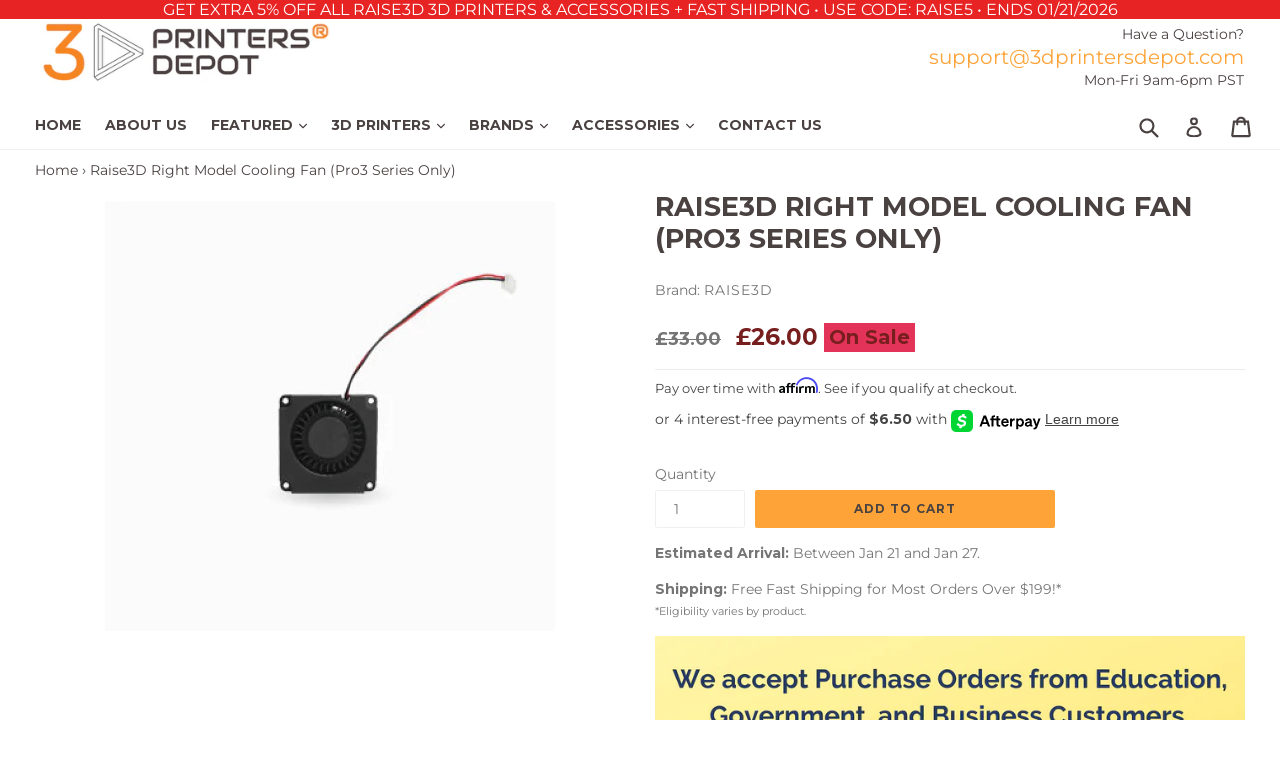

--- FILE ---
content_type: text/html
request_url: https://placement-api.us.afterpay.com/?mpid=763b56b1-9d09-459e-810d-525578488e85&placementid=3de6cdfa-e478-41b0-9d43-a9891f525631&pageType=product&zoid=9.0.85
body_size: 988
content:

  <!DOCTYPE html>
  <html>
  <head>
      <link rel='icon' href='data:,' />
      <meta http-equiv="Content-Security-Policy"
          content="base-uri 'self'; default-src 'self'; font-src 'self'; style-src 'self'; script-src 'self' https://cdn.jsdelivr.net/npm/zoid@9.0.85/dist/zoid.min.js; img-src 'self'; connect-src 'self'; frame-src 'self'">
      <title></title>
      <link rel="preload" href="/index.js" as="script" />
      <link rel="preload" href="https://cdn.jsdelivr.net/npm/zoid@9.0.85/dist/zoid.min.js" integrity="sha384-67MznxkYtbE8teNrhdkvnzQBmeiErnMskO7eD8QwolLpdUliTdivKWx0ANHgw+w8" as="script" crossorigin="anonymous" />
      <div id="__AP_DATA__" hidden>
        {"errors":{"mcr":null},"mcrResponse":{"data":{"errors":[],"config":{"mpId":"763b56b1-9d09-459e-810d-525578488e85","createdAt":"2025-09-08T18:49:35.841435835Z","updatedAt":"2025-09-08T22:15:24.989924277Z","config":{"consumerLending":{"metadata":{"shouldForceCache":false,"isProductEnabled":true,"expiresAt":1757358476859,"ttl":900,"updatedAt":"2025-09-08T18:52:56.85978856Z","version":0},"details":{"minimumAmount":{"amount":"400.00","currency":"USD"},"maximumAmount":{"amount":"4000.00","currency":"USD"}}},"interestFreePayment":{"metadata":{"shouldForceCache":false,"isProductEnabled":true,"expiresAt":1757358476859,"ttl":900,"updatedAt":"2025-09-08T18:52:56.85978856Z","version":0},"details":{"minimumAmount":{"amount":"1.0","currency":"USD"},"maximumAmount":{"amount":"4000.0","currency":"USD"},"cbt":{"enabled":false,"countries":[],"limits":{}}}},"merchantAttributes":{"metadata":{"shouldForceCache":false,"isProductEnabled":true,"expiresAt":1757358476859,"ttl":900,"updatedAt":"2025-09-08T18:52:56.85978856Z","version":0},"details":{"analyticsEnabled":true,"tradingCountry":"US","storeURI":"https://3dprintersdepot.com/","tradingName":"3D Printers Depot","vpuf":true}},"onsitePlacements":{"metadata":{"expiresAt":1757370624989,"ttl":900,"updatedAt":"2025-09-08T22:15:24.98948452Z","version":0},"details":{"onsitePlacements":{"3de6cdfa-e478-41b0-9d43-a9891f525631":{"placementId":"3de6cdfa-e478-41b0-9d43-a9891f525631","pageType":"product","enabled":true,"type":"price-paragraph","introText":"or","logoType":"badge","badgeTheme":"black-on-mint","lockupTheme":"black","modalTheme":"mint","modalLinkStyle":"learn-more-text","paymentAmountIsBold":true,"promoRenderStyle":"promo-with-get-and-payments","size":"sm","showIfOutsideLimits":false,"showInterestFree":true,"showLowerLimit":true,"showUpperLimit":true,"showWith":true,"showPaymentAmount":true},"ce97b343-127a-48ea-b2fc-e0f940d2f315":{"placementId":"ce97b343-127a-48ea-b2fc-e0f940d2f315","pageType":"cart","enabled":true,"type":"price-paragraph","introText":"or","logoType":"badge","badgeTheme":"black-on-mint","lockupTheme":"black","modalTheme":"mint","modalLinkStyle":"learn-more-text","paymentAmountIsBold":true,"promoRenderStyle":"promo-with-get-and-payments","size":"sm","showIfOutsideLimits":false,"showInterestFree":true,"showLowerLimit":true,"showUpperLimit":true,"showWith":true,"showPaymentAmount":true}}}},"cashAppPay":{"metadata":{"shouldForceCache":false,"isProductEnabled":false,"expiresAt":1757358476859,"ttl":900,"updatedAt":"2025-09-08T18:52:56.85978856Z","version":0},"details":{"enabledForOrders":false,"integrationCompleted":false}},"promotionalData":{"metadata":{"version":0},"details":{"consumerLendingPromotions":[]}}}}},"errors":null,"status":200},"brand":"cashappafterpay","meta":{"version":"0.35.4"}}
      </div>
  </head>
  <body></body>
  <script src="/index.js" type="application/javascript"></script>
  </html>
  

--- FILE ---
content_type: text/html; charset=utf-8
request_url: https://3dprintersdepot.com/en-uk/tools/tabarnapp-ad/v1_1/default,dealIds/smart_cart_liquid.ejs?GBP12345905&tabarnapp
body_size: -664
content:

{
"isStaffMember":false,
"now": "2026-01-20 04:09",
"prod_extra":{"0":{}
},
"prod_col": {"0":[]
  },"has_carthook":false,"currency":"USD","money_format":"£{{amount}}","money_with_currency_format":"£{{amount}} GBP","cbt":"default,dealIds"
}


--- FILE ---
content_type: text/javascript; charset=utf-8
request_url: https://3dprintersdepot.com/en-uk/cart/update.js?_tbn_ignored&tabarnapp
body_size: 286
content:
{"token":"hWN7ouxS5edWqNziSr6CgJ3B?key=9faa477097a1bf6b9d4b1af9481607af","note":null,"attributes":{},"original_total_price":0,"total_price":0,"total_discount":0,"total_weight":0.0,"item_count":0,"items":[],"requires_shipping":false,"currency":"GBP","items_subtotal_price":0,"cart_level_discount_applications":[],"discount_codes":[],"items_changelog":{"added":[]}}

--- FILE ---
content_type: text/javascript; charset=utf-8
request_url: https://3dprintersdepot.com/en-uk/cart.js?cartObserver3=true
body_size: -314
content:
{"token":"hWN7ouxS5edWqNziSr6CgJ3B?key=9faa477097a1bf6b9d4b1af9481607af","note":"","attributes":{},"original_total_price":0,"total_price":0,"total_discount":0,"total_weight":0.0,"item_count":0,"items":[],"requires_shipping":false,"currency":"GBP","items_subtotal_price":0,"cart_level_discount_applications":[],"discount_codes":[]}

--- FILE ---
content_type: text/javascript; charset=utf-8
request_url: https://3dprintersdepot.com/en-uk/cart.js
body_size: -296
content:
{"token":"hWN7ouxS5edWqNziSr6CgJ3B?key=9faa477097a1bf6b9d4b1af9481607af","note":"","attributes":{},"original_total_price":0,"total_price":0,"total_discount":0,"total_weight":0.0,"item_count":0,"items":[],"requires_shipping":false,"currency":"GBP","items_subtotal_price":0,"cart_level_discount_applications":[],"discount_codes":[]}